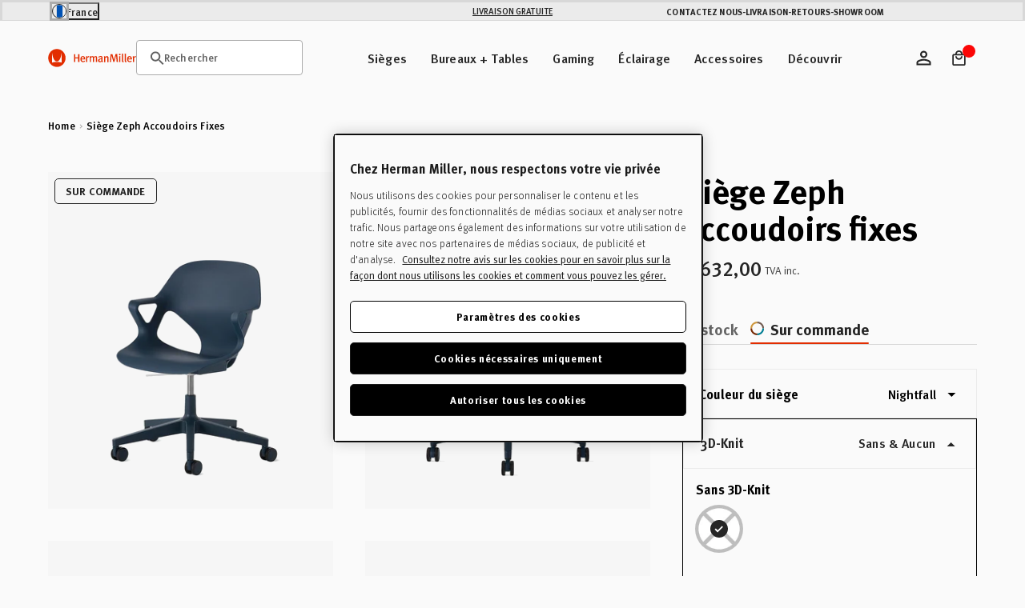

--- FILE ---
content_type: application/javascript
request_url: https://cdn.3dcloud.io/hermanmiller-konfigurator-frontend/7.19.2/948-7.19.2.min.js
body_size: 55
content:
"use strict";(self.webpackChunk_mxt_hermanmiller_kongfigurator_frontend=self.webpackChunk_mxt_hermanmiller_kongfigurator_frontend||[]).push([[948],{63948:(e,t,n)=>{n.r(t),n.d(t,{Mxt3dSpinsInputCameraPlugin:()=>i});var r=n(50566),s=n(22656),a=function(e,t,n,r){return new(n||(n=Promise))((function(s,a){function i(e){try{u(r.next(e))}catch(e){a(e)}}function o(e){try{u(r.throw(e))}catch(e){a(e)}}function u(e){var t;e.done?s(e.value):(t=e.value,t instanceof n?t:new n((function(e){e(t)}))).then(i,o)}u((r=r.apply(e,t||[])).next())}))};class i{constructor(e){this.spins=e,this.id=r.m,this.type=s.I.CAMERA_INPUT}resetCamera(e,t){this.spins.resetCamera(e,t)}setCameraZoom(e){this.spins.setCameraZoom(e)}getCurrentCameraZoom(){return this.spins.getCurrentCameraZoom()}getCurrentCameraAngle(){return this.spins.getCurrentCameraAngle()}getCameraTargetAndSize(){return this.spins.getCameraTargetAndSize()}getCurrentCameraFov(){return this.spins.getFieldOfView()}getCameraPosition(){return this.spins.getCameraPosition()}getCameraRotation(){return this.spins.getCameraRotation()}setCameraOnObject(e,t,n,r){this.spins.setCameraOnObject(e,t,n,r)}updateCamera(e){this.spins.updateCameraOptions(e)}takeScreenshot(e,t,n,r,s,i){return a(this,void 0,void 0,(function*(){return this.spins.takeScreenshot(e.screenshot.height,e.screenshot.width,t,n,r,s,i)}))}}}}]);

--- FILE ---
content_type: text/javascript
request_url: https://frstore.hermanmiller.com/cdn/shop/t/73/assets/jquery-custom-recently-viewed.js?v=182503117055535974881766061250
body_size: -63
content:
var JunoRecentlyViewed=function(module,$){"use strict";var init,$el,numberOfItemsToTrack,thisProductHandle,allRecentProducts=[],productsAdded;return init=function(){$el=jQuery(".recently-viewed .product-grid"),numberOfItemsToTrack=10,thisProductHandle=$el.attr("data-handle"),productsAdded=0;for(var i=0;i<numberOfItemsToTrack;i++)if(localStorage.getItem("recentlyViewed-"+i)&&productsAdded<numberOfItemsToTrack-1&&thisProductHandle!=localStorage.getItem("recentlyViewed-"+i)){var productHandle=localStorage.getItem("recentlyViewed-"+i),productUrl="/products/"+productHandle+"?view=item-ajax",productHTML="";jQuery.ajax({type:"GET",url:productUrl,processData:!1,contentType:!1,success:function(data){productHTML=data,$el.hasClass("owl-carousel")?$el.trigger("add.owl.carousel",productHTML).trigger("refresh.owl.carousel"):$el.append(productHTML)}}),productsAdded++}productsAdded>0&&$el.parents(".recently-viewed").eq(0).addClass("show")},module={init:init},module}(JunoRecentlyViewed||{},jQuery);jQuery(document).ready(function(){JunoRecentlyViewed.init()});
//# sourceMappingURL=/cdn/shop/t/73/assets/jquery-custom-recently-viewed.js.map?v=182503117055535974881766061250


--- FILE ---
content_type: text/javascript
request_url: https://frstore.hermanmiller.com/cdn/shop/t/73/assets/jquery-custom-product-bottom.js?v=30153935967751292041766061256
body_size: 5634
content:
if(window.productBottomSettings){let updatevariantSKU2=function(){var activeVariantSku=$("#product-select").find(":selected").attr("data-sku"),variantskutextelement=document.querySelector("#variant-sku");variantskutextelement&&(variantskutextelement.innerHTML=activeVariantSku)},updateNotifyMeForm2=function(whichSKU,variantTitle){if($("#notifyMeSubmitForm").length>0){var notifyMeTags;whichSKU==null?notifyMeTags=`notifyme_${encodeURIComponent(productJson.title.replaceAll('"',"'").replaceAll(", ",""))}`:notifyMeTags="notifyme_"+whichSKU,$("#notifyMeTags").val(notifyMeTags),variantTitle!="Default Title"&&$("#notifyMeSubmitForm").find(".variant-title").html(variantTitle)}},updateBadges2=function(){var variant=document.querySelector("#product-select").value,productSaleBadge=document.querySelector(".js-sale-badge"),productSecondaryBadge=document.querySelector(".js-secondary-badge"),saleBadges=window.productBadges.saleBadges.split(","),secondaryBadges=window.productBadges.secondaryBadges.split(",");let saleBadgeValue,secondaryBadgeValue;for(let i=0;i<saleBadges.length;i++)saleBadges[i].includes(variant)&&(saleBadgeArray=saleBadges[i].split(":"),saleBadgeValue=saleBadgeArray[1]);for(let i=0;i<secondaryBadges.length;i++)secondaryBadges[i].includes(variant)&&(secondaryBadgeArray=secondaryBadges[i].split(":"),secondaryBadgeValue=secondaryBadgeArray[1]);saleBadgeValue?(productSaleBadge.classList.remove("hidden"),productSaleBadge.innerHTML=saleBadgeValue):productSaleBadge.classList.add("hidden"),secondaryBadgeValue?(productSecondaryBadge.classList.remove("hidden"),productSecondaryBadge.innerHTML=secondaryBadgeValue):productSecondaryBadge.classList.add("hidden")},updateImages2=function(){if(productJson.variants.length>1){var justActiveSlideMarkup="",activeVariant=$("#product-select").val(),foundAMatch=!1,justImageMarkup="",count=0;$("#addToCartForm").removeClass("single-image"),$("#product-photos .item").hide().removeClass("featuredShow"),$("#product-photos .photo-zoom.image").each(function(){var attr=$(this).attr("data-variant");typeof attr<"u"&&attr!==!1&&$(this).attr("data-variant").indexOf(activeVariant)!=-1&&(count+=1,foundAMatch=!0,$(this).parents(".item").show().addClass("featuredShow"),justActiveSlideMarkup+='<div class="item">'+$(this).html()+"</div>"),justImageMarkup+='<div class="item">'+$(this).html()+"</div>"}),count<=2&&$("#addToCartForm").addClass("single-image"),foundAMatch||($("#product-photos .owl-item").show().addClass("featuredShow"),justActiveSlideMarkup=justImageMarkup)}else{var count=0,justImageMarkup="";$("#product-photos .photo-zoom.image").each(function(i){justImageMarkup+='<div class="item">'+$(this).html()+"</div>",count+=1}),justActiveSlideMarkup=justImageMarkup,count<=2?$("#addToCartForm").addClass("single-image"):$("#addToCartForm").removeClass("single-image")}$("#product-photos").removeClass("working"),typeof $imageCarousel<"u"&&$imageCarousel.owlCarousel("destroy"),$("#imageCarousel").html(justActiveSlideMarkup),$imageCarousel=jQuery(".product-photos #imageCarousel").owlCarousel({animateOut:"fadeOut",items:1,stopOnHover:!0,margin:0,nav:!0,dots:!0,loop:!0}),jQuery(".product-photos #imageCarousel .owl-dot").length&&jQuery(".product-photos #imageCarousel .owl-dot").each(function(i){$(this).attr("aria-label","Image "+(i+1))})},checkForMatchingProducts2=function(){if(productBottomSettings.pdpStockTypeToggle==="m20"){var activeVariant=$("#product-select").val();variantMatches.hasOwnProperty(activeVariant)?$("#inStockSiblingLink").attr("href",variantMatches[activeVariant]):$("#inStockSiblingLink").attr("href",$("#inStockSiblingLink").attr("data-default")),$(".custom.back-height li a").each(function(){var thisFeature=$(this).parent().attr("data-feature");variantFeatureMatches[thisFeature]!=null&&(variantFeatureMatches[thisFeature].hasOwnProperty(activeVariant)?$(this).attr("href",variantFeatureMatches[thisFeature][activeVariant]):$(this).attr("href",$(this).parent().attr("data-default")))})}},resetAddons2=function(){document.querySelectorAll(".c-addon__check--hide").forEach(addonSelect=>{var checkbox=addonSelect.nextElementSibling,addtocartel=document.getElementById("addToCartText"),addonSelectedTotalEl=document.querySelector(".js-addon-selected-total");checkbox.classList.add("c-addon__check--show"),checkbox.classList.remove("c-addon__check--is-checked"),addonSelect.setAttribute("data-previous-price",0),addonSelectedTotalEl.setAttribute("data-price-total",0),addonSelectedTotalEl.setAttribute("data-price-total-original",0),addonSelectedTotalEl.innerHTML="",addonSelect.setAttribute("data-selected","false"),addonSelect.setAttribute("name","")})},updateAddons2=function(currentConfigObject){resetAddons2();const addon=document.querySelector(".addon");if(currentConfigObject.upsell){addon&&(addon.style.display="block");var addonElements=document.querySelectorAll(".c-addon");addonElements.forEach(addonItem=>{var parentVariantId=Number(addonItem.getAttribute("data-parent-variant"));parentVariantId==currentConfigObject.id?(addonItem.classList.add("c-addon--show"),addonItem.classList.remove("c-addon--hide")):addonItem.classList.contains("c-addon--show")&&(addonItem.classList.add("c-addon--hide"),addonItem.classList.remove("c-addon--show"))})}else addon&&(addon.style.display="none")},updatePrices2=function(variant){const elContainer=document.querySelector("#addToCartForm");var addtocartel=elContainer.querySelector("#addToCartText"),addtocartpriceStandard=addtocartel.querySelector(".product-price-js"),addtocartprice=addtocartpriceStandard,productPriceElements=elContainer.querySelectorAll(".js-price"),productPrice=Number(variant.price),saleProducts=window.product.saleProducts.split(",");let productOnSale=!1,saleValue;for(let i=0;i<saleProducts.length;i++)saleProducts[i].includes(variant.id)&&(productOnSale=!0,saleValueArray=saleProducts[i].split(":"),saleValue=Number(saleValueArray[1]));productPriceElements.forEach(priceElement=>{priceElement.setAttribute("data-price",productPrice),priceElement.setAttribute("data-addon-price",0),priceElement.setAttribute("data-current-price",productPrice),priceElement.innerHTML=Shopify.formatMoney(productPrice,productBottomSettings.moneyFormat)}),addtocartprice.innerHTML=Shopify.formatMoney(productPrice,productBottomSettings.moneyFormat),addtocartprice.setAttribute("data-total-price",productPrice);var productSalePrice=elContainer.querySelector(".js-sale-price"),percentElement=elContainer.querySelector(".js-price-percentage");if(productOnSale){var percentage=Math.ceil((productPrice-saleValue)*100/productPrice);productSalePrice.classList.remove("hidden"),percentElement.parentElement.classList.remove("hidden"),productSalePrice.setAttribute("data-price",saleValue),productSalePrice.setAttribute("data-addon-price",0),productSalePrice.setAttribute("data-current-price",saleValue),productSalePrice.innerHTML=Shopify.formatMoney(saleValue,productBottomSettings.moneyFormat),percentElement.innerHTML=percentage,addtocartprice.innerHTML=Shopify.formatMoney(saleValue,productBottomSettings.moneyFormat),addtocartprice.setAttribute("data-total-price",saleValue),productPriceElements.forEach(priceElement=>{priceElement.classList.add("strikethrough")})}else productSalePrice.classList.add("hidden"),percentElement.parentElement.classList.add("hidden"),productPriceElements.forEach(priceElement=>{priceElement.classList.remove("strikethrough")})},checkboxChange2=function(selectel,selected,price){var checkbox=selectel.nextElementSibling;selected=="false"?(checkbox.classList.remove("c-addon__check--show"),checkbox.classList.add("c-addon__check--is-checked"),selectel.setAttribute("data-selected","true"),selectel.setAttribute("name","addon"),selectel.setAttribute("data-previous-price",price)):(checkbox.classList.add("c-addon__check--show"),checkbox.classList.remove("c-addon__check--is-checked"),selectel.setAttribute("data-previous-price",0),selectel.setAttribute("data-selected","false"),selectel.setAttribute("name",""))},addOnPrice2=function(selectel,selected,price,orginalPrice2){var addonSelectedTotalEl=document.querySelector(".js-addon-selected-total"),addonSelectedTotal=addonSelectedTotalEl.getAttribute("data-price-total"),addonSelectedTotalOriginal=addonSelectedTotalEl.getAttribute("data-price-total-original"),addonTotalPrice=parseInt(addonSelectedTotal)-parseInt(price),formattedAddonTotalPrice=Shopify.formatMoney(addonTotalPrice,productBottomSettings.moneyFormat),addonTotalOriginalPrice=parseInt(addonSelectedTotalOriginal)-parseInt(orginalPrice2);selected=="false"&&(addonTotalPrice=parseInt(addonSelectedTotal)+parseInt(price),addonTotalOriginalPrice=parseInt(addonSelectedTotalOriginal)+parseInt(orginalPrice2)),formattedAddonTotalOriginalPrice=Shopify.formatMoney(addonTotalOriginalPrice,productBottomSettings.moneyFormat),formattedAddonTotalPrice=Shopify.formatMoney(addonTotalPrice,productBottomSettings.moneyFormat),addonSelectedTotalEl.setAttribute("data-price-total",addonTotalPrice),addonSelectedTotalEl.setAttribute("data-price-total-original",addonTotalOriginalPrice);var addonTotalPriceHTML=addonTotalPrice==0?"":'<span class="addon-selected-total-price"> + '+formattedAddonTotalPrice+"</span>",addonTotalOriginalPriceHTML=addonTotalOriginalPrice==addonTotalPrice?"":'<span class="addon-selected-total-original-price">+ '+formattedAddonTotalOriginalPrice+"</span> ";addonSelectedTotalEl.innerHTML=addonTotalOriginalPriceHTML+addonTotalPriceHTML},addOnChecks2=function(){document.querySelectorAll(".c-addon__check--hide").forEach(addonSelect=>{addonSelect.addEventListener("click",event=>{var selectel=event.target,selected=selectel.getAttribute("data-selected"),addonItemEl=selectel.closest(".c-addon"),price=selectel.getAttribute("data-price"),salePrice=selectel.getAttribute("data-sale-price"),priceStrikethrough=price;salePrice!=0&&(priceStrikethrough=price,price=salePrice);var parentProdPriceEl=document.getElementById("product-price"),addtocartel=document.getElementById("addToCartText"),addtocartprice=addtocartel.querySelector(".product-price-js"),currentCartPrice=addtocartprice.getAttribute("data-total-price"),productOriginalPrice=document.querySelector(".js-price"),productSalePrice=document.querySelector(".js-sale-price"),prevPrice=selectel.getAttribute("data-previous-price"),addonPriceElements=addonItemEl.querySelectorAll(".c-addon__details--price");if(productSalePrice.classList.contains("hidden"))var productPrice=productOriginalPrice.getAttribute("data-price");else var parentProdOnSale=!0,productPrice=productSalePrice.getAttribute("data-price"),originalPrice=productOriginalPrice.getAttribute("data-price");if(checkboxChange2(selectel,selected,price),selected=="false"){addOnPrice2(selectel,selected,price,priceStrikethrough);var totalPrice=parseInt(price)+(parseInt(currentCartPrice)-parseInt(prevPrice)),formattedPrice=Shopify.formatMoney(totalPrice,productBottomSettings.moneyFormat),currentAddonPrice=productOriginalPrice.getAttribute("data-addon-price")?productOriginalPrice.getAttribute("data-addon-price"):0,currentTotalPrice=productOriginalPrice.getAttribute("data-current-price")?productOriginalPrice.getAttribute("data-current-price"):orginalPrice,updatedAddonPrice=parseInt(currentAddonPrice)+parseInt(price),variantPrice=productOriginalPrice.getAttribute("data-price"),totalPrice=updatedAddonPrice+parseInt(variantPrice),formattedPrice=Shopify.formatMoney(totalPrice,productBottomSettings.moneyFormat);if(productOriginalPrice.setAttribute("data-addon-price",parseInt(currentAddonPrice)+parseInt(price)),productOriginalPrice.setAttribute("data-current-price",parseInt(currentTotalPrice)+parseInt(price)),productOriginalPrice.innerHTML=formattedPrice,parentProdOnSale){var currentAddonPrice=productSalePrice.getAttribute("data-addon-price")?productSalePrice.getAttribute("data-addon-price"):0,currentTotalPrice=productSalePrice.getAttribute("data-current-price")?productSalePrice.getAttribute("data-current-price"):productPrice,updatedAddonPrice=parseInt(currentAddonPrice)+parseInt(price),variantPrice=productSalePrice.getAttribute("data-price"),saleTotalPrice=updatedAddonPrice+parseInt(variantPrice),saleFormattedPrice=Shopify.formatMoney(saleTotalPrice,productBottomSettings.moneyFormat);productSalePrice.setAttribute("data-addon-price",parseInt(currentAddonPrice)+parseInt(price)),productSalePrice.setAttribute("data-current-price",parseInt(currentTotalPrice)+parseInt(price)),productSalePrice.innerHTML=saleFormattedPrice,addtocartprice.innerHTML=saleFormattedPrice,addtocartprice.setAttribute("data-total-price",saleTotalPrice)}else addtocartprice.innerHTML=formattedPrice,addtocartprice.setAttribute("data-total-price",totalPrice)}else{addOnPrice2(selectel,selected,price,priceStrikethrough);var currentAddonPrice=productOriginalPrice.getAttribute("data-addon-price")?productOriginalPrice.getAttribute("data-addon-price"):0,currentTotalPrice=productOriginalPrice.getAttribute("data-current-price")?productOriginalPrice.getAttribute("data-current-price"):orginalPrice,updatedAddonPrice=parseInt(currentAddonPrice)-parseInt(price),variantPrice=productOriginalPrice.getAttribute("data-price"),totalPrice=updatedAddonPrice+parseInt(variantPrice),formattedPrice=Shopify.formatMoney(totalPrice,productBottomSettings.moneyFormat);if(productOriginalPrice.setAttribute("data-addon-price",parseInt(currentAddonPrice)-parseInt(price)),productOriginalPrice.setAttribute("data-current-price",parseInt(currentTotalPrice)-parseInt(price)),productOriginalPrice.innerHTML=formattedPrice,parentProdOnSale){var currentAddonPrice=productSalePrice.getAttribute("data-addon-price")?productSalePrice.getAttribute("data-addon-price"):0,currentTotalPrice=productSalePrice.getAttribute("data-current-price")?productSalePrice.getAttribute("data-current-price"):productPrice,updatedAddonPrice=parseInt(currentAddonPrice)-parseInt(price),variantPrice=productSalePrice.getAttribute("data-price"),saleTotalPrice=updatedAddonPrice+parseInt(variantPrice),saleFormattedPrice=Shopify.formatMoney(saleTotalPrice,productBottomSettings.moneyFormat);productSalePrice.setAttribute("data-addon-price",parseInt(currentAddonPrice)-parseInt(price)),productSalePrice.setAttribute("data-current-price",parseInt(currentTotalPrice)-parseInt(price)),productSalePrice.innerHTML=saleFormattedPrice,addtocartprice.innerHTML=saleFormattedPrice,addtocartprice.setAttribute("data-total-price",saleTotalPrice)}else addtocartprice.innerHTML=formattedPrice,addtocartprice.setAttribute("data-total-price",totalPrice)}})})};var updatevariantSKU=updatevariantSKU2,updateNotifyMeForm=updateNotifyMeForm2,updateBadges=updateBadges2,updateImages=updateImages2,checkForMatchingProducts=checkForMatchingProducts2,resetAddons=resetAddons2,updateAddons=updateAddons2,updatePrices=updatePrices2,checkboxChange=checkboxChange2,addOnPrice=addOnPrice2,addOnChecks=addOnChecks2;const productBottomSettings=window.productBottomSettings,productJson=window.productBottomSettings.product;var JunoProductAdd=function(module,$2){"use strict";var init,settings,firstOptionValue,secondOptionValue,thirdOptionValue,firstOptionPostion,secondOptionPostion,thirdOptionPostion,productVariants=[],$productForm,$addToCart,$productPrice,$productOptions,$productVariantDetail,$productVariantPrice,$productOption,$selectOption,$preOder,$estimateArrival,$comingSoonBtn,$preOrderBtn,$notifyMeBtn,$selectOptionSize,$elementSelectOption,$firstOption,$secondOption,$thirdOption,$ecoFee,$ecoFeeLineItem,selectCallback,selectVariant,optionUnavailable,checkOptionOutOfStock;return init=function(options){settings={productForm:"#addToCartForm",addToCart:"#addToCart",comingSoonBtn:"#comingSoonButtonPopupTrigger",preOrderBtn:"#preOrderButton",preOrderPopupBtn:"#preOrderButtonPopupTrigger",notifyMeBtn:"#notifyMe",productOptions:"#product-select",productVariantDetail:"#product-variant-detail",productVariantPrice:".variant-price",preOder:"#product-pre-order",estimateArrival:"#product-estimated",productPrice:".product-price",selectOption:".select-option",firstOption:'.select-option[data-origin-index="1"]',secondOption:'.select-option[data-origin-index="2"]',thirdOption:'.select-option[data-origin-index="3"]',ecoFee:".js-eco-fee",ecoFeeLineItem:".js-eco-fee-line-item"},productVariants=productBottomSettings.productVariantsContent,$productForm=$2(settings.productForm),$addToCart=$productForm.find(settings.addToCart),$comingSoonBtn=$productForm.find(settings.comingSoonBtn),$preOrderBtn=$productForm.find(settings.preOrderBtn),$notifyMeBtn=$productForm.find(settings.notifyMeBtn),$productPrice=$productForm.find(settings.productPrice),$productOptions=$productForm.find(settings.productOptions),$productVariantDetail=$productForm.find(settings.productVariantDetail),$productVariantPrice=$productForm.find(settings.productVariantPrice),$preOder=$productForm.find(settings.preOder),$estimateArrival=$productForm.find(settings.estimateArrival),$ecoFee=$productForm.find(settings.ecoFee),$ecoFeeLineItem=$productForm.find(settings.ecoFeeLineItem),$firstOption=$productForm.find(settings.firstOption),$secondOption=$productForm.find(settings.secondOption),$thirdOption=$productForm.find(settings.thirdOption),$selectOption=$productForm.find(settings.selectOption),$selectOptionSize=$selectOption.hasClass("addon")===!0?$selectOption.size()-1:$selectOption.size(),$elementSelectOption=$selectOption.find("li");let defaultVariantId=window.product.defaultVariantId;if(location.search.length&&location.search.split("variant=").length>1){if(defaultVariantId=new URLSearchParams(location.search).get("variant"),defaultVariantId.includes("?")&&(defaultVariantId.includes("/?")?defaultVariantId=defaultVariantId.split("/?")[0]:defaultVariantId=defaultVariantId.split("?")[0]),$productOptions.find(`[value=${defaultVariantId}]`).length==0){defaultVariantId=window.product.defaultVariantId;var newurl=window.location.protocol+"//"+window.location.host+window.location.pathname+"?variant="+defaultVariantId;window.history.replaceState({path:newurl},"",newurl)}}else{const $inStockSiblingLink=$2("#inStockSiblingLink");if($inStockSiblingLink.length>0){let inStockLink=$inStockSiblingLink.data("default").replace("/products/","");if(inStockLink!==""){const inStockID=Object.keys(variantMatches).find(key=>variantMatches[key]===inStockLink);inStockID!==void 0&&(defaultVariantId=inStockID)}}}$productOptions.val(defaultVariantId).change(),new Shopify.OptionSelectors("product-select",{product:productJson,onVariantSelected:selectCallback,enableHistoryState:!1}),selectVariant()},selectCallback=function(variant,selector){if(variant){let isNotify=!1,isPreOrder=!1,isOutOfStock=!1,isComingSoon=!1,isPreOrderPopup=!1,isPriceHide=!1,estimate_arrival=null,eco_fee_status=!1,eco_fee_value=null;$addToCart.show().removeClass("disabled is-soldout is-preorder is-coming-soon is-notify-me").prop("disabled",!1),$notifyMeBtn.hide(),$preOrderBtn.hide(),$comingSoonBtn.hide(),$estimateArrival.hide(),$estimateArrival.find(".text").text(""),$estimateArrival.find(".input").val(""),$preOder.empty(),$2(".product-price-js").show(),$2(".product-estimated-text-popup").empty(),$ecoFee.empty(),$ecoFeeLineItem.empty(),$selectOption.each(function(){var selected=$2(this).find("li.selected");selected.hasClass("out-of-stock")&&(isOutOfStock=!0)}),productVariants.length>0&&productVariants.forEach(function(item,index){item.id==variant.id&&($2(settings.productForm).find("#product-inventory").find(".input").val(item.inventory_quantity),estimate_arrival=item.estimate_arrival,eco_fee_status=item.eco_fee_status,eco_fee_value=item.eco_fee_value,item.cta_message=="pre-order"&&(isPreOrder=!0),item.cta_message=="notify-me"&&(isNotify=!0),item.cta_message=="coming-soon"&&(isComingSoon=!0),item.cta_message=="sold-out"&&(isOutOfStock=!0),item.price_hide=="true"&&(isPriceHide=!0),item.inventory_quantity<=0&&item.inventory_policy==="deny"&&(item.cta_message===null&&item.inventory_management!==null&&!item.limited_edition&&(isNotify=!0),item.cta_message==="add-to-cart"&&item.inventory_management!==null&&(isNotify=!1)),item.inventory_quantity<=0&&item.inventory_policy==="deny"&&!item.limited_edition&&(item.cta_message=="pre-order"?(isPreOrder=!1,isNotify=!0):isOutOfStock=!0),item.inventory_quantity<=0&&item.inventory_policy==="continue"&&!item.limited_edition&&item.cta_message===null&&(isPreOrder=!0),item.inventory_quantity<=0&&item.inventory_policy==="continue"&&item.limited_edition&&(isOutOfStock=!0))}),estimate_arrival!==null&&($estimateArrival.show(),$estimateArrival.find(".text").text(estimate_arrival),$estimateArrival.find(".input").val(estimate_arrival),$2(".product-estimated-text-popup").html(estimate_arrival)),eco_fee_status&&($ecoFee.html(eco_fee_value),$ecoFeeLineItem.html('<input type="hidden" value="'+eco_fee_value+'" id="properties-eco-fee" name="properties[Eco Fee]" />')),isNotify==!0&&($addToCart.hide(),$notifyMeBtn.css("display","block"),updateNotifyMeForm2(variant.sku,variant.title)),isPreOrder==!0&&($addToCart.hide(),$preOrderBtn.css("display","block"),$preOder.html('<input type="hidden" value="Pre Order" id="properties[preOrder]" name="properties[preOrder]" />')),isComingSoon==!0&&($addToCart.hide(),$comingSoonBtn.css("display","block")),isOutOfStock==!0?$addToCart.addClass("disabled is-soldout").prop("disabled",!0):($firstOption.length>0&&(firstOptionPostion=$firstOption.data("option"),firstOptionValue=variant[firstOptionPostion]),$secondOption.length>0&&(secondOptionPostion=$secondOption.data("option"),secondOptionValue=variant[secondOptionPostion]),$thirdOption.length>0&&(thirdOptionPostion=$thirdOption.data("option"),thirdOptionValue=variant[thirdOptionPostion]),optionUnavailable(null,firstOptionValue,secondOptionValue,thirdOptionValue));var checkOptionSelected=0;$selectOption.each(function(){$2(this).find("li").each(function(){if($2(this).hasClass("selected")){let value2=$2(this).data("value").replace("/","<span>/</span>"),$select_option=$2(this).parents(".select-option").eq(0),name=$select_option.data("name");value2=value2.split(" ").map(item=>item.length>10?`<span class="word-break-all">${item}</span>`:`<span>${item}</span>`).join(" "),$select_option.find(".value").html(value2.trim()),$productVariantDetail.find("li."+name+" .value").html(value2.trim()),checkOptionSelected+=1}})}),isPriceHide==!0&&$2(".product-price-js").hide(),$selectOptionSize==checkOptionSelected&&updatePrices2(variant),checkForMatchingProducts2()}else $productForm.addClass("disabled").prop("disabled",!0)},selectVariant=function(){$elementSelectOption.on("click",function(e){e.preventDefault();var $this=$2(this),$thisValue,$thisSelectOption,$thisOptionSelector,$thisOptionPosition,$thisOptionIndex,$option,$optionValue,addonPriceElements=document.querySelectorAll(".c-addon__details--price");if($2("#product-variants").find("li").removeClass("selected"),$2(".select-option").find("li").removeClass("unavailable").removeClass("hide"),($this.hasClass("unavailable")||$this.hasClass("out-of-stock"))&&$2("#toggle-unavailable-modal").trigger("click"),!$this.hasClass("selected")){switch($thisValue=$this.data("value"),$thisSelectOption=$this.parents(settings.selectOption).eq(0),$thisOptionSelector=$2($thisSelectOption.data("select-option")),$thisOptionIndex=$thisSelectOption.index()+1,$firstOption&&$firstOption.find("li.selected").data("value")!=null&&(firstOptionValue=$firstOption.find("li.selected").data("value")),$secondOption&&$secondOption.find("li.selected").data("value")!=null&&(secondOptionValue=$secondOption.find("li.selected").data("value")),$thirdOption&&$thirdOption.find("li.selected").data("value")!=null&&(thirdOptionValue=$thirdOption.find("li.selected").data("value")),$thisOptionIndex){case 1:firstOptionValue=$thisValue;break;case 2:secondOptionValue=$thisValue;break;case 3:thirdOptionValue=$thisValue;break}$this.addClass("selected"),$thisSelectOption.find("li").not($this).removeClass("selected"),$thisOptionSelector.val($thisValue).change(),optionUnavailable($this,firstOptionValue,secondOptionValue,thirdOptionValue),updatevariantSKU2(),updateBadges2(),updateImages2();var activeVariant=$2("#product-select").val(),activeVariantSku=$2("#product-select").find(":selected").attr("data-sku");$2(".js-item-number").html(activeVariantSku);var newurl=window.location.protocol+"//"+window.location.host+window.location.pathname+"?variant="+activeVariant;window.history.replaceState({path:newurl},"",newurl);var currentConfigObject=productBottomSettings.variantAddons.find(x=>x.id==activeVariant);updateAddons2(currentConfigObject)}})},optionUnavailable=function($this,firstOptionValue2,secondOptionValue2,thirdOptionValue2){var $dataFirstOptionValue,$dataSecondOptionValue,$dataThirdOptionValue,$dataInventoryQuantity,$dataVariantID,$optionOutOfStock,$thisSelectOption,$thisOptionIndex;if($this!=null&&($thisSelectOption=$this.parents(settings.selectOption).eq(0),$thisOptionIndex=$thisSelectOption.index()+1),$firstOption.length>0&&(firstOptionPostion=$firstOption.data("option")),$secondOption.length>0&&(secondOptionPostion=$secondOption.data("option")),$thirdOption.length>0&&(thirdOptionPostion=$thirdOption.data("option")),$firstOption.length>0&&firstOptionValue2!=null){if($thisOptionIndex==1&&($secondOption.length>0&&$thirdOption.length==0&&$secondOption.find("li").removeClass("out-of-stock unavailable hide"),$secondOption.length>0&&$thirdOption.length>0&&($secondOption.find("li").removeClass("out-of-stock unavailable hide"),$thirdOption.find("li").removeClass("out-of-stock unavailable hide"))),$thisOptionIndex==2&&($firstOption.find("li").removeClass("out-of-stock unavailable hide"),$thirdOption.length>0&&$thirdOption.find("li").removeClass("out-of-stock unavailable hide")),$thisOptionIndex==3&&($firstOption.find("li").removeClass("out-of-stock unavailable hide"),$secondOption.find("li").removeClass("out-of-stock unavailable hide")),$firstOption.find('li[data-value="'+firstOptionValue2+'"]').addClass("selected"),$secondOption.length==0&&$thirdOption.length==0){var $firstOptionValues=[],$firstOptionAvailableValues=[],$firstOptionUnavailableValues=[];$firstOption.find("li").removeClass("out-of-stock unavailable hide").each(function(){$firstOptionValues.push($2(this).data("value"))}),$productOptions.find("option").each(function(){$dataFirstOptionValue=$2(this).data(firstOptionPostion),$firstOptionAvailableValues.push($dataFirstOptionValue),$dataInventoryQuantity=parseInt($2(this).data("inventory_quantity")),$dataInventoryQuantity<1&&($optionOutOfStock=$dataFirstOptionValue,$firstOption.find("li").each(function(){$2(this).data("value")==$optionOutOfStock&&$2(this).addClass("out-of-stock").removeClass("selected")}))}),checkOptionOutOfStock($firstOption,firstOptionPostion,firstOptionValue2,firstOptionPostion),$firstOptionUnavailableValues=arrayDiff($firstOptionValues,$firstOptionAvailableValues),$firstOptionUnavailableValues.length>0&&$firstOptionUnavailableValues.forEach(function(unavailableValue,index){$firstOption.find("li").each(function(){if($2(this).data("value")==unavailableValue){var $this_unavailable=$2(this);$this_unavailable.addClass("unavailable").removeClass("selected"),productVariants.forEach(function(item,index2){item.option1==$this_unavailable.data("value")&&item.variant_hide=="true"&&$this_unavailable.addClass("hide")})}})})}if($thirdOption.length==0){if($secondOption.length>0){var $secondOptionValues=[],$secondOptionAvailableValues=[],$secondOptionUnavailableValues=[],$firstOptionValues=[],$firstOptionAvailableValues=[],$firstOptionUnavailableValues=[];$secondOption.find('li[data-value="'+secondOptionValue2+'"]').addClass("selected"),$secondOption.find("li").each(function(){$secondOptionValues.push($2(this).data("value"))}),$firstOption.find("li").each(function(){$firstOptionValues.push($2(this).data("value"))}),$productOptions.find("option").each(function(){$dataFirstOptionValue=$2(this).data(firstOptionPostion),$dataSecondOptionValue=$2(this).data(secondOptionPostion),$dataInventoryQuantity=parseInt($2(this).data("inventory_quantity")),$dataFirstOptionValue==firstOptionValue2&&($secondOptionAvailableValues.push($dataSecondOptionValue),$dataInventoryQuantity<1&&($optionOutOfStock=$dataSecondOptionValue,$secondOption.find("li").each(function(){$2(this).data("value")==$optionOutOfStock&&$2(this).addClass("out-of-stock").removeClass("selected")}))),secondOptionValue2!=null&&$dataSecondOptionValue==secondOptionValue2&&($firstOptionAvailableValues.push($dataFirstOptionValue),$dataInventoryQuantity<1&&($optionOutOfStock=$dataFirstOptionValue,$firstOption.find("li").each(function(){$2(this).data("value")==$optionOutOfStock&&$2(this).addClass("out-of-stock").removeClass("selected")})))}),checkOptionOutOfStock($secondOption,secondOptionPostion,firstOptionValue2,firstOptionPostion),$secondOptionUnavailableValues=arrayDiff($secondOptionValues,$secondOptionAvailableValues),$secondOptionUnavailableValues.length>0&&$secondOptionUnavailableValues.forEach(function(unavailableValue,index){$secondOption.find("li").each(function(){if($2(this).data("value")==unavailableValue){var $this_unavailable=$2(this);$this_unavailable.addClass("unavailable").removeClass("selected"),productVariants.forEach(function(item,index2){item.option1==firstOptionValue2&&item.option2==$this_unavailable.data("value")&&item.variant_hide=="true"&&$this_unavailable.addClass("hide")})}})}),secondOptionValue2!=null&&($firstOptionUnavailableValues=arrayDiff($firstOptionValues,$firstOptionAvailableValues),$firstOptionUnavailableValues.length>0&&$firstOptionUnavailableValues.forEach(function(unavailableValue,index){$firstOption.find("li").each(function(){if($2(this).data("value")==unavailableValue){var $this_unavailable=$2(this);$this_unavailable.addClass("unavailable").removeClass("selected"),productVariants.forEach(function(item,index2){item.option1==$this_unavailable.data("value")&&item.option2==secondOptionValue2&&item.variant_hide=="true"&&$this_unavailable.addClass("hide")})}})}))}}else{if(secondOptionValue2!=null){var $firstOptionValues=[],$firstOptionAvailableValues=[],$firstOptionUnavailableValues=[],$secondOptionValues=[],$secondOptionAvailableValues=[],$secondOptionUnavailableValues=[],$thirdOptionValues=[],$thirdOptionAvailableValues=[],$thirdOptionUnavailableValues=[];$thirdOption.find('li[data-value="'+thirdOptionValue2+'"]').addClass("selected"),$firstOption.find("li").removeClass("out-of-stock unavailable hide").each(function(){$firstOptionValues.push($2(this).data("value"))}),$secondOption.find("li").removeClass("out-of-stock unavailable hide").each(function(){$secondOptionValues.push($2(this).data("value"))}),$thirdOption.find("li").removeClass("out-of-stock unavailable hide").each(function(){$thirdOptionValues.push($2(this).data("value"))}),$productOptions.find("option").each(function(){$dataFirstOptionValue=$2(this).data(firstOptionPostion),$dataSecondOptionValue=$2(this).data(secondOptionPostion),$dataThirdOptionValue=$2(this).data(thirdOptionPostion),$dataInventoryQuantity=parseInt($2(this).data("inventory_quantity")),$dataFirstOptionValue==firstOptionValue2&&$dataSecondOptionValue==secondOptionValue2&&($thirdOptionAvailableValues.push($dataThirdOptionValue),$dataInventoryQuantity<1&&($optionOutOfStock=$dataThirdOptionValue,$thirdOption.find("li").each(function(){$2(this).data("value")==$optionOutOfStock&&$2(this).addClass("out-of-stock").removeClass("selected")}))),$dataSecondOptionValue==secondOptionValue2&&$dataThirdOptionValue==thirdOptionValue2&&($firstOptionAvailableValues.push($dataFirstOptionValue),$dataInventoryQuantity<1&&($optionOutOfStock=$dataFirstOptionValue,$firstOption.find("li").each(function(){$2(this).data("value")==$optionOutOfStock&&$2(this).addClass("out-of-stock").removeClass("selected")})))}),checkOptionOutOfStock($thirdOption,thirdOptionPostion,firstOptionValue2,firstOptionPostion,secondOptionValue2,secondOptionPostion),$thirdOptionUnavailableValues=arrayDiff($thirdOptionValues,$thirdOptionAvailableValues),$thirdOptionUnavailableValues.length>0&&$thirdOptionUnavailableValues.forEach(function(unavailableValue,index){$thirdOption.find("li").each(function(){if($2(this).data("value")==unavailableValue){var $this_unavailable=$2(this);$this_unavailable.addClass("unavailable").removeClass("selected"),productVariants.forEach(function(item,index2){item.option1==firstOptionValue2&&item.option2==secondOptionValue2&&item.option3==$this_unavailable.data("value")&&item.variant_hide=="true"&&$this_unavailable.addClass("hide")})}})}),$firstOptionUnavailableValues=arrayDiff($firstOptionValues,$firstOptionAvailableValues),$firstOptionUnavailableValues.length>0&&$firstOptionUnavailableValues.forEach(function(unavailableValue,index){$firstOption.find("li").each(function(){if($2(this).data("value")==unavailableValue){var $this_unavailable=$2(this);$this_unavailable.addClass("unavailable").removeClass("selected"),productVariants.forEach(function(item,index2){item.option1==$this_unavailable.data("value")&&item.option2==secondOptionValue2&&item.option3==thirdOptionValue2&&item.variant_hide=="true"&&$this_unavailable.addClass("hide")})}})})}if(thirdOptionValue2!=null){var $firstOptionValues=[],$firstOptionAvailableValues=[],$firstOptionUnavailableValues=[],$secondOptionValues=[],$secondOptionAvailableValues=[],$secondOptionUnavailableValues=[],$thirdOptionValues=[],$thirdOptionAvailableValues=[],$thirdOptionUnavailableValues=[];$secondOption.find('li[data-value="'+secondOptionValue2+'"]').addClass("selected"),$firstOption.find("li").removeClass("out-of-stock unavailable hide").each(function(){$firstOptionValues.push($2(this).data("value"))}),$secondOption.find("li").removeClass("out-of-stock unavailable hide").each(function(){$secondOptionValues.push($2(this).data("value"))}),$thirdOption.find("li").removeClass("out-of-stock unavailable hide").each(function(){$thirdOptionValues.push($2(this).data("value"))}),$productOptions.find("option").each(function(){$dataFirstOptionValue=$2(this).data(firstOptionPostion),$dataSecondOptionValue=$2(this).data(secondOptionPostion),$dataThirdOptionValue=$2(this).data(thirdOptionPostion),$dataInventoryQuantity=parseInt($2(this).data("inventory_quantity")),$dataFirstOptionValue==firstOptionValue2&&$dataThirdOptionValue==thirdOptionValue2&&($secondOptionAvailableValues.push($dataSecondOptionValue),$dataInventoryQuantity<1&&($optionOutOfStock=$dataSecondOptionValue,$secondOption.find("li").each(function(){$2(this).data("value")==$optionOutOfStock&&$2(this).addClass("out-of-stock").removeClass("selected")}))),$dataSecondOptionValue==secondOptionValue2&&$dataThirdOptionValue==thirdOptionValue2&&($firstOptionAvailableValues.push($dataFirstOptionValue),$dataInventoryQuantity<1&&($optionOutOfStock=$dataFirstOptionValue,$firstOption.find("li").each(function(){$2(this).data("value")==$optionOutOfStock&&$2(this).addClass("out-of-stock").removeClass("selected")}))),$dataFirstOptionValue==firstOptionValue2&&$dataSecondOptionValue==secondOptionValue2&&($thirdOptionAvailableValues.push($dataThirdOptionValue),$dataInventoryQuantity<1&&($optionOutOfStock=$dataThirdOptionValue,$thirdOption.find("li").each(function(){$2(this).data("value")==$optionOutOfStock&&$2(this).addClass("out-of-stock").removeClass("selected")})))}),checkOptionOutOfStock($secondOption,secondOptionPostion,firstOptionValue2,firstOptionPostion,thirdOptionValue2,thirdOptionPostion),$secondOptionUnavailableValues=arrayDiff($secondOptionValues,$secondOptionAvailableValues),$secondOptionUnavailableValues.length>0&&$secondOptionUnavailableValues.forEach(function(unavailableValue,index){$secondOption.find("li").each(function(){if($2(this).data("value")==unavailableValue){var $this_unavailable=$2(this);$this_unavailable.addClass("unavailable").removeClass("selected"),productVariants.forEach(function(item,index2){item.option1==firstOptionValue2&&item.option2==$this_unavailable.data("value")&&item.option3==thirdOptionValue2&&item.variant_hide=="true"&&$this_unavailable.addClass("hide")})}})}),$firstOptionUnavailableValues=arrayDiff($firstOptionValues,$firstOptionAvailableValues),$firstOptionUnavailableValues.length>0&&$firstOptionUnavailableValues.forEach(function(unavailableValue,index){$firstOption.find("li").each(function(){if($2(this).data("value")==unavailableValue){var $this_unavailable=$2(this);$this_unavailable.addClass("unavailable").removeClass("selected"),productVariants.forEach(function(item,index2){item.option1==$this_unavailable.data("value")&&item.option2==secondOptionValue2&&item.option3==thirdOptionValue2&&item.variant_hide=="true"&&$this_unavailable.addClass("hide")})}})})}}}},checkOptionOutOfStock=function($option,optionPosition,selectFirstOptionValue,selectFirstOptionPosition,selectSecondOptionValue,selectSecondOptionPosition){var $dataInventoryQuantity,$optionOutOfStock;$2.getJSON("/cart.js",function(cart){jQuery.each(cart.items,function(index,item){productVariants.forEach(function(variant,index2){item.id==variant.id&&selectFirstOptionValue!=null&&selectFirstOptionPosition!=null&&(selectSecondOptionValue==null&&selectSecondOptionPosition==null?variant[selectFirstOptionPosition]==selectFirstOptionValue&&($dataInventoryQuantity=variant.inventory_quantity-parseInt(item.quantity),$dataInventoryQuantity<1&&($optionOutOfStock=variant[optionPosition],$option.find("li").each(function(){$2(this).data("value")==$optionOutOfStock&&$2(this).removeClass("selected").addClass("out-of-stock")}))):variant[selectFirstOptionPosition]==selectFirstOptionValue&&variant[selectSecondOptionPosition]==selectSecondOptionValue&&($dataInventoryQuantity=variant.inventory_quantity-parseInt(item.quantity),$dataInventoryQuantity<1&&($optionOutOfStock=variant[optionPosition],$option.find("li").each(function(){$2(this).data("value")==$optionOutOfStock&&($2(this).removeClass("selected").addClass("out-of-stock"),$2(this).attr("data-selected","unselected"),$addToCart.addClass("disabled is-soldout").prop("disabled",!0))}))))})})})},module={init},module}(JunoProductAdd||{},jQuery);jQuery(document).ready(function(){JunoProductAdd.init(),addOnChecks2(),updateBadges2();var $backHeight=jQuery(".custom.back-height");if($backHeight.length>0){var name=$backHeight.find("> .title"),backHeightName=name.text().trim();value=$backHeight.find(".buttons .active").text().trim(),bhHTML='<li class="back-height"><strong>'+backHeightName+': </strong><span class="value">'+value+"</span></li>",bhHTML+=' <input type="hidden" value="'+value+'" id="properties-'+backHeightName+'" name="properties['+backHeightName+']" />',jQuery("#product-variant-detail ul li").last().hasClass("last")?jQuery(bhHTML).insertBefore("#product-variant-detail ul li.last"):jQuery("#product-variant-detail ul li.additional").length>0?jQuery(bhHTML).insertBefore("#product-variant-detail ul li:eq(0)"):jQuery("#product-variant-detail ul").append(bhHTML),name=name.data("value").replace("/","<span>/</span>");var nameStr=name.split(" "),addSpanToNameStr=nameStr.map(item=>item.length>10?`<span class="word-break-all">${item}</span>`:`<span>${item}</span>`);name=addSpanToNameStr.join(" "),$backHeight.find(".value").html(name.trim())}jQuery(".product-configuration.customisable-config .custom.back-height .title").on("click",function(e){e.preventDefault(),jQuery(this).parent().toggleClass("active").find(".buttons").slideToggle(),jQuery(this).parent().attr("aria-expanded",jQuery(this).parent().hasClass("active"))}),jQuery(".product-configuration").hasClass("customisable-config")&&jQuery(".select-option .label").on("click",function(e){e.preventDefault(),jQuery(this).parent().toggleClass("active").find(".options").slideToggle(),jQuery(this).attr("aria-expanded",jQuery(this).parent().hasClass("active"))}),jQuery(".select-option .tooltip").on("click",function(e){e.preventDefault(),jQuery(this).parents(".select-option").eq(0).toggleClass("tooltip-active")}),jQuery(document.body).on("afterCartLoad.ajaxCart",function(evt,cart){resetAddons2()}),updateImages2()})}
//# sourceMappingURL=/cdn/shop/t/73/assets/jquery-custom-product-bottom.js.map?v=30153935967751292041766061256


--- FILE ---
content_type: text/javascript
request_url: https://frstore.hermanmiller.com/cdn/shop/t/73/assets/tdc-viewer-switch.js?v=105175374982541117911766062035
body_size: 669
content:
const template=document.createElement("template");template.innerHTML=`
<style>
  .hidden-view {
      display: none
  }

  .button-bar {
    position: absolute;
    display: flex;
    justify-content: flex-end;
    right: 0;
    z-index: 4;
  }

  @media only screen and (max-width: 63.99em){
    .button-bar {
      right: 1rem;
    }
  }

  .button {
    padding: unset;
    border: unset;
    cursor: pointer;
    color: #fff;
    font-size: .8125rem;
    line-height: 1.1;
    -webkit-appearance: none;
    -moz-appearance: none;
    appearance: none;
    font-family: FF Meta W05,Helvetica,Arial,sans-serif;
    font-weight: 600;
    text-align: center;
    outline: none!important;
    width: 45px;
    height: 45px;
    background-position: center;
    background-repeat: no-repeat;
    background-size: contain;
  }

  .button > img {
    display: none;
  }

  .button--3d {
    background-image: url("//cdn.shopify.com/s/files/1/0581/5490/9862/files/Group_19781.svg?v=1716215795")
  }

  .button--3d:hover {
    background-image: url("//cdn.shopify.com/s/files/1/0581/5490/9862/files/Group_19781_2.svg?v=1716215795")
  }

  .button--2d {
    background-image: url("//cdn.shopify.com/s/files/1/0581/5490/9862/files/Group_19780.svg?v=1716215795")
  }
</style>
<slot name="title"></slot>
<div class="button-bar">
  <button class="button button--3d" type="button" title="View 3d Model"></button>
</div>
<div class="viewer-2d">
  <slot name="viewer2d"></slot>
</div>
<div class="viewer-3d hidden-view">
  <slot name="viewer3d"></slot>
</div>
`;class TDCViewerSwitch extends HTMLElement{switchButton;switchButtonHandler;slotChangeHandler;skuChangeWatcher;currentVariant;viewer2d;viewer3d;viewer2dSlot;productNameNode;constructor(){super(),this.attachShadow({mode:"open"}),this.shadowRoot.append(template.content.cloneNode(!0)),this.switchButtonHandler=()=>this.switchView(),this.switchHoverHandler=e=>this.switchHover(e),this.switchButton=this.shadowRoot.querySelector(".button-bar > button"),this.switchButton.addEventListener("click",this.switchButtonHandler),this.viewer1=this.shadowRoot.querySelector(".viewer-2d"),this.viewer2=this.shadowRoot.querySelector(".viewer-3d"),this.viewer2dSlot=this.shadowRoot.querySelector('slot[name="viewer2d"]'),this.slotChangeHandler=()=>{const assigned2dNodes=this.viewer2dSlot.assignedNodes();if(assigned2dNodes.length>0){const productNameNode=assigned2dNodes[0].querySelector(".product-name-mobile");productNameNode.style.display="none";const clonedNameNode=productNameNode.cloneNode(!0);clonedNameNode.style.display="",clonedNameNode.slot="title",this.productNameNode?this.productNameNode.replaceWith(clonedNameNode):this.append(clonedNameNode)}},this.viewer2dSlot.addEventListener("slotchange",this.slotChangeHandler)}switchView(){this.viewer1.classList.toggle("hidden-view"),this.viewer2.classList.toggle("hidden-view"),this.switchButton.classList.toggle("button--3d"),this.switchButton.classList.toggle("button--2d")}updateSkuIfNeeded(){const variant=new URL(location.href).searchParams.get("variant");this.tdcKonfigurator=this.querySelector("tdc-kongfigurator"),variant!==this.currentVariant&&(this.currentVariant=variant,this.tdcKonfigurator.sku=meta.product.variants.find(({id})=>`${id}`===variant).sku.replace(/\s/g,""))}connectedCallback(){this.skuChangeWatcher=setInterval(()=>this.updateSkuIfNeeded(),500)}disconnectedCallback(){this.switchButton.removeEventListener("click",this.switchButtonHandler),clearInterval(this.skuChangeWatcher),this.viewer2dSlot.removeEventListener("slotchange",this.slotChangeHandler)}}customElements.define("tdc-viewer-switch",TDCViewerSwitch);
//# sourceMappingURL=/cdn/shop/t/73/assets/tdc-viewer-switch.js.map?v=105175374982541117911766062035
